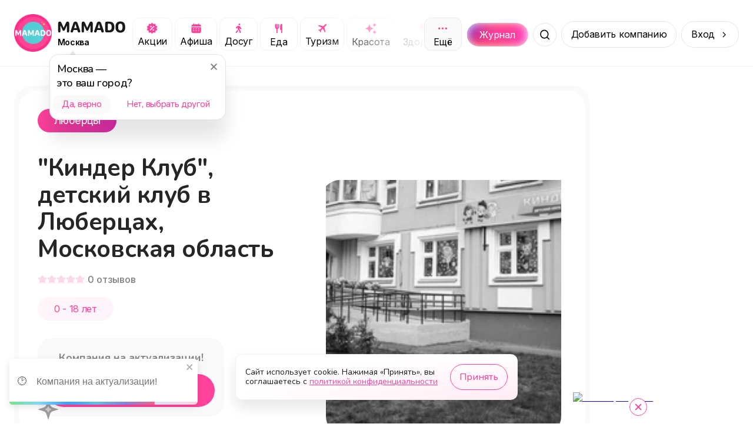

--- FILE ---
content_type: application/javascript; charset=UTF-8
request_url: https://mamado.su/_next/static/3l654aRv252g2XeHgSuT3/_buildManifest.js
body_size: 1538
content:
self.__BUILD_MANIFEST=function(a,e,t,s,c,i,n,o,r,h,u,d,p,g,y,m,l,j,f,b,k,T,x,_,O,v,C,I,w,B,F,z,A,N,D,S,E){return{__rewrites:{afterFiles:[],beforeFiles:[{has:[{type:y,key:"o",value:w},{type:y,key:"p",value:F},{type:y,key:"r",value:"(?<region>[a-z]{2})"}],source:z,destination:a},{has:[{type:y,key:"o",value:w},{type:y,key:"p",value:F}],source:z,destination:a},{has:a,source:"/app",destination:"/static/mamado/index.html"},{has:a,source:"/biznes",destination:"/static/biznes/index.html"},{has:a,source:"/publichnaya-oferta",destination:"/static/publichnaya-oferta/index.html"},{has:a,source:"/dlya-roditelej-mamado",destination:"/static/dlya-roditelej-mamado/index.html"},{has:a,source:"/politika-konfidenczialnosti",destination:"/static/politika-konfidenczialnosti/index.html"},{has:a,source:"/privacy-policy",destination:"/static/privacy-policy/index.html"},{has:a,source:"/oferta-na-razmeshhenie-graficheskih-materialov",destination:"/static/oferta/index.html"},{has:a,source:"/ofertaReklama",destination:"/static/oferta-reklama/index.html"},{has:a,source:"/wp-content/:path*",destination:"/static/:path*"},{has:a,source:"/wp-includes/:path*",destination:"/static/includes/:path*"},{has:a,source:"/sitemap-:id.xml",destination:A},{has:a,source:"/android-chrome-192x192.png",destination:"/static/android-chrome-192x192.png"},{has:a,source:"/android-chrome-256x256.png",destination:"/static/android-chrome-256x256.png"},{has:a,source:"/site.webmanifest",destination:"/static/site.webmanifest"},{has:a,source:"/favicon.ico",destination:"/static/themes/mamado/img/favicon.ico"},{has:a,source:"/apple-touch-icon.png",destination:"/static/apple-touch-icon.png"},{has:a,source:"/favicon-32x32.png",destination:"/static/favicon-32x32.png"},{has:a,source:"/favicon-16x16.png",destination:"/static/favicon-16x16.png"},{has:a,source:"/browserconfig.xml",destination:"/static/browserconfig.xml"},{has:a,source:"/mstile-150x150.png",destination:"/static/mstile-150x150.png"},{has:a,source:"/fingerprint-endpoint/:path*",destination:a},{has:a,source:"/fingerprint-js/:path*",destination:a}],fallback:[]},__routerFilterStatic:{numItems:0,errorRate:1e-4,numBits:0,numHashes:D,bitArray:[]},__routerFilterDynamic:{numItems:j,errorRate:1e-4,numBits:j,numHashes:D,bitArray:[]},"/":[e,t,s,c,i,S,E,"static/chunks/pages/index-dd6267aa0a07617c.js"],"/404":["static/chunks/pages/404-11ca13ab091c9681.js"],"/_error":["static/chunks/pages/_error-4a4c6c0e25c559a0.js"],"/journal":[e,t,s,n,c,i,o,m,l,"static/chunks/pages/journal-dd7ac92dd5ea425d.js"],"/journal/[journalCity]":[e,t,s,n,c,i,o,m,l,"static/chunks/pages/journal/[journalCity]-7367c110852dc086.js"],"/journal/[journalCity]/[category]":[e,t,s,n,c,i,o,m,l,"static/chunks/pages/journal/[journalCity]/[category]-e1642d1e02e8becc.js"],"/journal/[journalCity]/[category]/[pageOrTheme]":[e,t,s,n,c,i,o,m,l,"static/chunks/pages/journal/[journalCity]/[category]/[pageOrTheme]-08908cb9c947fe7a.js"],"/journal/[journalCity]/[category]/[pageOrTheme]/[pageTheme]":[e,t,s,n,c,i,o,m,l,"static/chunks/pages/journal/[journalCity]/[category]/[pageOrTheme]/[pageTheme]-5a1c42f8a0fc1b06.js"],"/robots.txt":["static/chunks/pages/robots.txt-549c2462fb1acff5.js"],"/sitemap.xml":["static/chunks/pages/sitemap.xml-36f75dd888ce361d.js"],"/[city]":[e,t,s,c,i,S,E,"static/chunks/pages/[city]-1b40ac05ce4c7485.js"],"/[city]/e":[r,h,e,t,s,n,u,d,c,i,o,p,g,f,b,"static/chunks/pages/[city]/e-e9814a6d32bf323b.js"],"/[city]/e/[category]":[r,h,e,t,s,n,u,d,c,i,o,p,g,f,b,"static/chunks/pages/[city]/e/[category]-8fc91bf0c21890ab.js"],"/[city]/e/[category]/[pageOrTheme]":[r,h,e,t,s,n,u,d,c,i,o,p,g,f,b,"static/chunks/pages/[city]/e/[category]/[pageOrTheme]-a67a6641c73c3f66.js"],"/[city]/e/[category]/[pageOrTheme]/[pageTheme]":[r,h,e,t,s,n,u,d,c,i,o,p,g,f,b,"static/chunks/pages/[city]/e/[category]/[pageOrTheme]/[pageTheme]-f1ce72719577e991.js"],"/[city]/[category]":[r,h,k,e,t,s,n,u,d,T,x,c,i,o,p,g,_,O,v,C,"static/chunks/pages/[city]/[category]-e687588abd9403bf.js"],"/[city]/[category]/[pageOrTheme]":[r,h,k,e,t,s,n,u,d,T,x,c,i,o,p,g,_,O,v,C,"static/chunks/pages/[city]/[category]/[pageOrTheme]-920b9469a4ba0cc6.js"],"/[city]/[category]/[pageOrTheme]/[pageTheme]":[r,h,k,e,t,s,n,u,d,T,x,c,i,o,p,g,_,O,v,C,"static/chunks/pages/[city]/[category]/[pageOrTheme]/[pageTheme]-f6048d030b45ffe9.js"],sortedPages:["/","/404","/_app","/_error","/journal","/journal/[journalCity]","/journal/[journalCity]/[category]","/journal/[journalCity]/[category]/[pageOrTheme]","/journal/[journalCity]/[category]/[pageOrTheme]/[pageTheme]","/robots.txt",A,"/[city]","/[city]/e","/[city]/e/[category]","/[city]/e/[category]/[pageOrTheme]","/[city]/e/[category]/[pageOrTheme]/[pageTheme]","/[city]/[category]","/[city]/[category]/[pageOrTheme]","/[city]/[category]/[pageOrTheme]/[pageTheme]"]}}(void 0,"static/chunks/4587-2302e27646105623.js","static/chunks/8939-7757e664a017f807.js","static/chunks/9021-3a53741bda3fd84e.js","static/css/368208fc3ef9f852.css","static/chunks/2174-dd8d29b81d31345a.js","static/chunks/3287-ab239a0d0cc21971.js","static/chunks/5515-7e8b01e082446f56.js","static/chunks/2bd5674f-f290a2bf267ef240.js","static/chunks/07c2d338-3242864927310521.js","static/chunks/1687-38d86245086518e9.js","static/chunks/5605-02abf3a8fe974faa.js","static/css/ef117d395e8ba089.css","static/chunks/8898-3d8b67b8d2032d41.js","query","static/css/5623a8c393fd7e87.css","static/chunks/1398-2c4546c29c861b8d.js",0,"static/css/2ba036692e7b4996.css","static/chunks/3317-f6c33313a544f6c2.js","static/chunks/e551c04b-efc4cc2d8d0c0db3.js","static/chunks/845-77193f7a3adde219.js","static/chunks/6525-4e8a813f65a8931e.js","static/chunks/4287-3062e683dd79d031.js","static/chunks/7259-fcea65350058a6b1.js","static/css/3df955d5c62b365d.css","static/chunks/8647-7f9e27f11063970a.js","o","(?<orgid>\\d*)","p","(?<projectid>\\d*)","/monitoring(/?)","/sitemap.xml",1e-4,NaN,"static/chunks/9134-bddbd6d42f44a7dd.js","static/css/4b6e6d9eddf523fe.css"),self.__BUILD_MANIFEST_CB&&self.__BUILD_MANIFEST_CB();

--- FILE ---
content_type: image/svg+xml
request_url: https://mamado.su/_next/static/media/icon-email.2dd54ce0.svg
body_size: 618
content:
<svg width="32" height="32" viewBox="0 0 32 32" fill="none" xmlns="http://www.w3.org/2000/svg">
    <rect width="32" height="32" rx="16" fill="white"/>
    <path d="M16 6C10.486 6 6 10.486 6 16C6 21.514 10.486 26 16 26C17.466 26 18.961 25.629 20.442 24.896L19.557 23.103C18.353 23.698 17.156 24 16 24C11.589 24 8 20.411 8 16C8 11.589 11.589 8 16 8C20.411 8 24 11.589 24 16V17C24 17.692 23.687 19 22.5 19C21.104 19 21.006 17.181 21 17V12H19V12.025C18.1393 11.3639 17.0853 11.0038 16 11C13.243 11 11 13.243 11 16C11 18.757 13.243 21 16 21C17.45 21 18.748 20.369 19.662 19.379C20.186 20.269 21.07 21 22.5 21C24.773 21 26 18.939 26 17V16C26 10.486 21.514 6 16 6ZM16 19C14.346 19 13 17.654 13 16C13 14.346 14.346 13 16 13C17.654 13 19 14.346 19 16C19 17.654 17.654 19 16 19Z" fill="#FF439A"/>
</svg>


--- FILE ---
content_type: application/javascript; charset=UTF-8
request_url: https://mamado.su/_next/static/chunks/3287-ab239a0d0cc21971.js
body_size: 13211
content:
try{!function(){var e="undefined"!=typeof window?window:"undefined"!=typeof global?global:"undefined"!=typeof globalThis?globalThis:"undefined"!=typeof self?self:{},t=(new e.Error).stack;t&&(e._sentryDebugIds=e._sentryDebugIds||{},e._sentryDebugIds[t]="01bc776e-d752-41f3-b25f-29f5d517e298",e._sentryDebugIdIdentifier="sentry-dbid-01bc776e-d752-41f3-b25f-29f5d517e298")}()}catch(e){}(self.webpackChunk_N_E=self.webpackChunk_N_E||[]).push([[2204,3287],{10810:(e,t,n)=>{"use strict";n.d(t,{A:()=>i});var o=n(54945);function i(e){var t=function(e,t){if("object"!=(0,o.A)(e)||!e)return e;var n=e[Symbol.toPrimitive];if(void 0!==n){var i=n.call(e,t||"default");if("object"!=(0,o.A)(i))return i;throw TypeError("@@toPrimitive must return a primitive value.")}return("string"===t?String:Number)(e)}(e,"string");return"symbol"==(0,o.A)(t)?t:t+""}},16213:(e,t,n)=>{"use strict";n.d(t,{A:()=>i});var o=n(59696);function i(e,t){if(e){if("string"==typeof e)return(0,o.A)(e,t);var n=({}).toString.call(e).slice(8,-1);return"Object"===n&&e.constructor&&(n=e.constructor.name),"Map"===n||"Set"===n?Array.from(e):"Arguments"===n||/^(?:Ui|I)nt(?:8|16|32)(?:Clamped)?Array$/.test(n)?(0,o.A)(e,t):void 0}}},21985:(e,t,n)=>{"use strict";n.d(t,{A:()=>w});var o=n(14232),i=n(98477);let a=(e,t)=>e===t?.tagName?.toUpperCase?.(),r=e=>a("DIV",e)||a("SPAN",e),s=e=>a("IMG",e),l=e=>e.complete&&0!==e.naturalHeight,c=e=>a("SVG",e),d=({height:e,offset:t,width:n})=>Math.min((window.innerWidth-2*t)/n,(window.innerHeight-2*t)/e),u=({containerHeight:e,containerWidth:t,hasScalableSrc:n,offset:o,targetHeight:i,targetWidth:a})=>e&&t?!n&&i&&a?(({containerHeight:e,containerWidth:t,offset:n,targetHeight:o,targetWidth:i})=>{let a=d({height:o,offset:n,width:i}),r=i>o?i/t:o/e;return a>1?r:a*r})({containerHeight:e,containerWidth:t,offset:o,targetHeight:i,targetWidth:a}):d({height:e,offset:o,width:t}):1,h=/url(?:\(['"]?)(.*?)(?:['"]?\))/,m=e=>{if(e){if(s(e))return e.currentSrc;else if(r(e)){let t=window.getComputedStyle(e).backgroundImage;if(t)return h.exec(t)?.[1]}}},f=({position:e,relativeNum:t})=>{let n=parseFloat(e);return e.endsWith("%")?t*n/100:n},g=/\.svg$/i,p=e=>{if(!e)return{};if(!c(e))return{height:e.offsetHeight,left:e.offsetLeft,width:e.offsetWidth,top:e.offsetTop};{let t=e.parentElement,n=e.getBoundingClientRect();if(!t)return{height:n.height,left:n.left,width:n.width,top:n.top};{let e=t.getBoundingClientRect();return{height:n.height,left:e.left-n.left,top:e.top-n.top,width:n.width}}}},v=["img","svg",'[role="img"]',"[data-zoom]"].map(e=>`${e}:not([aria-hidden="true"])`).join(","),E={overflow:"",width:""};function y(e){return o.createElement(b,{...e})}class b extends o.Component{constructor(){super(...arguments),this.state={id:"",isZoomImgLoaded:!1,loadedImgEl:void 0,modalState:"UNLOADED",shouldRefresh:!1,styleGhost:{}},this.refContent=o.createRef(),this.refDialog=o.createRef(),this.refModalContent=o.createRef(),this.refModalImg=o.createRef(),this.refWrap=o.createRef(),this.imgEl=null,this.isScaling=!1,this.prevBodyAttrs=E,this.styleModalImg={},this.handleModalStateChange=e=>{let{modalState:t}=this.state;"LOADING"!==e&&"LOADING"===t?(this.loadZoomImg(),window.addEventListener("resize",this.handleResize,{passive:!0}),window.addEventListener("touchstart",this.handleTouchStart,{passive:!0}),window.addEventListener("touchmove",this.handleTouchMove,{passive:!0}),window.addEventListener("touchend",this.handleTouchEnd,{passive:!0}),window.addEventListener("touchcancel",this.handleTouchCancel,{passive:!0}),document.addEventListener("keydown",this.handleKeyDown,!0)):"LOADED"!==e&&"LOADED"===t?window.addEventListener("wheel",this.handleWheel,{passive:!0}):"UNLOADING"!==e&&"UNLOADING"===t?(this.ensureImgTransitionEnd(),window.removeEventListener("wheel",this.handleWheel),window.removeEventListener("touchstart",this.handleTouchStart),window.removeEventListener("touchmove",this.handleTouchMove),window.removeEventListener("touchend",this.handleTouchEnd),window.removeEventListener("touchcancel",this.handleTouchCancel),document.removeEventListener("keydown",this.handleKeyDown,!0)):"UNLOADED"!==e&&"UNLOADED"===t&&(this.bodyScrollEnable(),window.removeEventListener("resize",this.handleResize),this.refModalImg.current?.removeEventListener?.("transitionend",this.handleImgTransitionEnd),this.refDialog.current?.close?.())},this.getDialogContainer=()=>{let e=document.querySelector("[data-rmiz-portal]");return null==e&&((e=document.createElement("div")).setAttribute("data-rmiz-portal",""),document.body.appendChild(e)),e},this.setId=()=>{let e=()=>Math.random().toString(16).slice(-4);this.setState({id:e()+e()+e()})},this.setAndTrackImg=()=>{let e=this.refContent.current;e&&(this.imgEl=e.querySelector(v),this.imgEl?(this.contentNotFoundChangeObserver?.disconnect?.(),this.imgEl.addEventListener("load",this.handleImgLoad),this.imgEl.addEventListener("click",this.handleZoom),this.state.loadedImgEl||this.handleImgLoad(),this.imgElResizeObserver=new ResizeObserver(e=>{let t=e[0];t?.target&&(this.imgEl=t.target,this.setState({styleGhost:p(this.imgEl)}))}),this.imgElResizeObserver.observe(this.imgEl),this.contentChangeObserver||(this.contentChangeObserver=new MutationObserver(()=>{this.setState({styleGhost:p(this.imgEl)})}),this.contentChangeObserver.observe(e,{attributes:!0,childList:!0,subtree:!0}))):this.contentNotFoundChangeObserver||(this.contentNotFoundChangeObserver=new MutationObserver(this.setAndTrackImg),this.contentNotFoundChangeObserver.observe(e,{childList:!0,subtree:!0})))},this.handleIfZoomChanged=e=>{let{isZoomed:t}=this.props;!e&&t?this.zoom():e&&!t&&this.unzoom()},this.handleImgLoad=()=>{let e=m(this.imgEl);if(!e)return;let t=new Image;s(this.imgEl)&&(t.sizes=this.imgEl.sizes,t.srcset=this.imgEl.srcset,t.crossOrigin=this.imgEl.crossOrigin),t.src=e;let n=()=>{this.setState({loadedImgEl:t,styleGhost:p(this.imgEl)})};t.decode().then(n).catch(()=>{if(l(t))return void n();t.onload=n})},this.handleZoom=()=>{!this.props.isDisabled&&this.hasImage()&&this.props.onZoomChange?.(!0)},this.handleUnzoom=()=>{this.props.isDisabled||this.props.onZoomChange?.(!1)},this.handleBtnUnzoomClick=e=>{e.preventDefault(),e.stopPropagation(),this.handleUnzoom()},this.handleDialogCancel=e=>{e.preventDefault()},this.handleDialogClick=e=>{(e.target===this.refModalContent.current||e.target===this.refModalImg.current)&&(e.stopPropagation(),this.handleUnzoom())},this.handleDialogClose=e=>{e.stopPropagation(),this.handleUnzoom()},this.handleKeyDown=e=>{("Escape"===e.key||27===e.keyCode)&&(e.preventDefault(),e.stopPropagation(),this.handleUnzoom())},this.handleWheel=e=>{e.ctrlKey||(e.stopPropagation(),queueMicrotask(()=>{this.handleUnzoom()}))},this.handleTouchStart=e=>{if(e.touches.length>1){this.isScaling=!0;return}1===e.changedTouches.length&&e.changedTouches[0]&&(this.touchYStart=e.changedTouches[0].screenY)},this.handleTouchMove=e=>{let t=window.visualViewport?.scale??1;this.props.canSwipeToUnzoom&&!this.isScaling&&t<=1&&null!=this.touchYStart&&e.changedTouches[0]&&(this.touchYEnd=e.changedTouches[0].screenY,Math.abs(Math.max(this.touchYStart,this.touchYEnd)-Math.min(this.touchYStart,this.touchYEnd))>this.props.swipeToUnzoomThreshold&&(this.touchYStart=void 0,this.touchYEnd=void 0,this.handleUnzoom()))},this.handleTouchEnd=()=>{this.isScaling=!1,this.touchYStart=void 0,this.touchYEnd=void 0},this.handleTouchCancel=()=>{this.isScaling=!1,this.touchYStart=void 0,this.touchYEnd=void 0},this.handleResize=()=>{this.setState({shouldRefresh:!0})},this.hasImage=()=>this.imgEl&&(this.state.loadedImgEl||c(this.imgEl))&&"none"!==window.getComputedStyle(this.imgEl).display,this.zoom=()=>{this.bodyScrollDisable(),this.refDialog.current?.showModal?.(),this.refModalImg.current?.addEventListener?.("transitionend",this.handleImgTransitionEnd),this.setState({modalState:"LOADING"})},this.unzoom=()=>{this.setState({modalState:"UNLOADING"})},this.handleImgTransitionEnd=()=>{clearTimeout(this.timeoutTransitionEnd),"LOADING"===this.state.modalState?this.setState({modalState:"LOADED"}):"UNLOADING"===this.state.modalState&&this.setState({shouldRefresh:!1,modalState:"UNLOADED"})},this.ensureImgTransitionEnd=()=>{if(this.refModalImg.current){let e=window.getComputedStyle(this.refModalImg.current).transitionDuration,t=parseFloat(e);if(t){let n=t*(e.endsWith("ms")?1:1e3)+50;this.timeoutTransitionEnd=setTimeout(this.handleImgTransitionEnd,n)}}},this.bodyScrollDisable=()=>{this.prevBodyAttrs={overflow:document.body.style.overflow,width:document.body.style.width};let e=document.body.clientWidth;document.body.style.overflow="hidden",document.body.style.width=`${e}px`},this.bodyScrollEnable=()=>{document.body.style.width=this.prevBodyAttrs.width,document.body.style.overflow=this.prevBodyAttrs.overflow,this.prevBodyAttrs=E},this.loadZoomImg=()=>{let{props:{zoomImg:e}}=this,t=e?.src;if(t){let n=new Image;n.sizes=e?.sizes??"",n.srcset=e?.srcSet??"",n.crossOrigin=e?.crossOrigin??void 0,n.src=t;let o=()=>{this.setState({isZoomImgLoaded:!0})};n.decode().then(o).catch(()=>{if(l(n))return void o();n.onload=o})}},this.UNSAFE_handleSvg=()=>{let{imgEl:e,refModalImg:t,styleModalImg:n}=this;if(c(e)){let o=e.cloneNode(!0);(e=>{let t="-zoom",n=["clip-path","fill","mask","marker-start","marker-mid","marker-end"],o=new Map;if(e.hasAttribute("id")){let n=e.id,i=n+t;o.set(n,i),e.id=i}e.querySelectorAll("[id]").forEach(e=>{let n=e.id,i=n+t;o.set(n,i),e.id=i}),o.forEach((t,o)=>{let i=`url(#${o})`,a=`url(#${t})`,r=n.map(e=>`[${e}="${i}"]`).join(", ");e.querySelectorAll(r).forEach(e=>{n.forEach(t=>{e.getAttribute(t)===i&&e.setAttribute(t,a)})})}),e.querySelectorAll("style").forEach(e=>{o.forEach((t,n)=>{e.textContent&&(e.textContent=e.textContent.replaceAll(`#${n}`,`#${t}`))})})})(o),o.style.width=`${n.width||0}px`,o.style.height=`${n.height||0}px`,o.addEventListener("click",this.handleUnzoom),t.current?.firstChild?.remove?.(),t.current?.appendChild?.(o)}}}render(){let{handleBtnUnzoomClick:e,handleDialogCancel:t,handleDialogClick:n,handleDialogClose:a,handleUnzoom:l,handleZoom:d,imgEl:h,props:{a11yNameButtonUnzoom:p,a11yNameButtonZoom:v,children:E,classDialog:y,IconUnzoom:b,IconZoom:w,isZoomed:S,wrapElement:N,ZoomContent:_,zoomImg:C,zoomMargin:L},refContent:A,refDialog:M,refModalContent:O,refModalImg:I,refWrap:T,state:{id:D,isZoomImgLoaded:U,loadedImgEl:z,modalState:k,shouldRefresh:P,styleGhost:R}}=this,x=`rmiz-modal-${D}`,j=`rmiz-modal-img-${D}`,F=r(h),H=s(h),K=c(h),W=(e=>{if(e)if(s(e))return e.alt??void 0;else return e.getAttribute("aria-label")??void 0})(h),Y=m(h),G=H?h.sizes:void 0,B=H?h.srcset:void 0,Z=H?h.crossOrigin:void 0,$=!!C?.src,V=this.hasImage(),q=W?`${v}: ${W}`:v,Q="LOADING"===k||"LOADED"===k,X=V?"found":"not-found",J="UNLOADED"===k||"UNLOADING"===k?"hidden":"visible";this.styleModalImg=V?(({hasZoomImg:e,imgSrc:t,isSvg:n,isZoomed:o,loadedImgEl:i,offset:a,shouldRefresh:s,targetEl:l})=>{let c=n||t?.slice?.(0,18)==="data:image/svg+xml"||e||!!(t&&g.test(t)),d=l.getBoundingClientRect(),h=window.getComputedStyle(l),m=null!=i&&r(l),p=null!=i&&!m,v=(({containerHeight:e,containerLeft:t,containerTop:n,containerWidth:o,hasScalableSrc:i,offset:a,targetHeight:r,targetWidth:s})=>{let l=u({containerHeight:e,containerWidth:o,hasScalableSrc:i,offset:a,targetHeight:r,targetWidth:s});return{top:n,left:t,width:o*l,height:e*l,transform:`translate(0,0) scale(${1/l})`}})({containerHeight:d.height,containerLeft:d.left,containerTop:d.top,containerWidth:d.width,hasScalableSrc:c,offset:a,targetHeight:i?.naturalHeight||d.height,targetWidth:i?.naturalWidth||d.width}),E=Object.assign({},v,p?(({containerHeight:e,containerLeft:t,containerTop:n,containerWidth:o,hasScalableSrc:i,objectFit:a,objectPosition:r,offset:s,targetHeight:l,targetWidth:c})=>{if("scale-down"===a&&(a=c<=o&&l<=e?"none":"contain"),"cover"===a||"contain"===a){let d=o/c,h=e/l,m="cover"===a?Math.max(d,h):Math.min(d,h),[g="50%",p="50%"]=r.split(" "),v=f({position:g,relativeNum:o-c*m}),E=f({position:p,relativeNum:e-l*m}),y=u({containerHeight:l*m,containerWidth:c*m,hasScalableSrc:i,offset:s,targetHeight:l,targetWidth:c});return{top:n+E,left:t+v,width:c*m*y,height:l*m*y,transform:`translate(0,0) scale(${1/y})`}}if("none"===a){let[a="50%",d="50%"]=r.split(" "),h=f({position:a,relativeNum:o-c}),m=f({position:d,relativeNum:e-l}),g=u({containerHeight:l,containerWidth:c,hasScalableSrc:i,offset:s,targetHeight:l,targetWidth:c});return{top:n+m,left:t+h,width:c*g,height:l*g,transform:`translate(0,0) scale(${1/g})`}}if("fill"!==a)return{};{let t=Math.max(o/c,e/l),n=u({containerHeight:l*t,containerWidth:c*t,hasScalableSrc:i,offset:s,targetHeight:l,targetWidth:c});return{width:o*n,height:e*n,transform:`translate(0,0) scale(${1/n})`}}})({containerHeight:d.height,containerLeft:d.left,containerTop:d.top,containerWidth:d.width,hasScalableSrc:c,objectFit:h.objectFit,objectPosition:h.objectPosition,offset:a,targetHeight:i?.naturalHeight||d.height,targetWidth:i?.naturalWidth||d.width}):void 0,m?(({backgroundPosition:e,backgroundSize:t,containerHeight:n,containerLeft:o,containerTop:i,containerWidth:a,hasScalableSrc:r,offset:s,targetHeight:l,targetWidth:c})=>{if("cover"===t||"contain"===t){let d=a/c,h=n/l,m="cover"===t?Math.max(d,h):Math.min(d,h),[g="50%",p="50%"]=e.split(" "),v=f({position:g,relativeNum:a-c*m}),E=f({position:p,relativeNum:n-l*m}),y=u({containerHeight:l*m,containerWidth:c*m,hasScalableSrc:r,offset:s,targetHeight:l,targetWidth:c});return{top:i+E,left:o+v,width:c*m*y,height:l*m*y,transform:`translate(0,0) scale(${1/y})`}}if("auto"===t){let[t="50%",d="50%"]=e.split(" "),h=f({position:t,relativeNum:a-c}),m=f({position:d,relativeNum:n-l}),g=u({containerHeight:l,containerWidth:c,hasScalableSrc:r,offset:s,targetHeight:l,targetWidth:c});return{top:i+m,left:o+h,width:c*g,height:l*g,transform:`translate(0,0) scale(${1/g})`}}{let[d="50%",h="50%"]=t.split(" "),m=f({position:d,relativeNum:a}),g=Math.min(m/c,f({position:h,relativeNum:n})/l),[p="50%",v="50%"]=e.split(" "),E=f({position:p,relativeNum:a-c*g}),y=f({position:v,relativeNum:n-l*g}),b=u({containerHeight:l*g,containerWidth:c*g,hasScalableSrc:r,offset:s,targetHeight:l,targetWidth:c});return{top:i+y,left:o+E,width:c*g*b,height:l*g*b,transform:`translate(0,0) scale(${1/b})`}}})({backgroundPosition:h.backgroundPosition,backgroundSize:h.backgroundSize,containerHeight:d.height,containerLeft:d.left,containerTop:d.top,containerWidth:d.width,hasScalableSrc:c,offset:a,targetHeight:i?.naturalHeight||d.height,targetWidth:i?.naturalWidth||d.width}):void 0);if(o){let e=window.innerWidth/2,t=window.innerHeight/2,n=parseFloat(String(E.left||0))+parseFloat(String(E.width||0))/2,o=parseFloat(String(E.top||0))+parseFloat(String(E.height||0))/2;s&&(E.transitionDuration="0.01ms"),E.transform=`translate(${e-n}px,${t-o}px) scale(1)`}return E})({hasZoomImg:$,imgSrc:Y,isSvg:K,isZoomed:S&&Q,loadedImgEl:z,offset:L,shouldRefresh:P,targetEl:h}):{};let ee=null;if(V){let t=H||F?o.createElement("img",{alt:W,crossOrigin:Z,sizes:G,src:Y,srcSet:B,...U&&"LOADED"===k?C:{},"data-rmiz-modal-img":"",height:this.styleModalImg.height||void 0,id:j,ref:I,style:this.styleModalImg,width:this.styleModalImg.width||void 0}):K?o.createElement("div",{"data-rmiz-modal-img":!0,ref:I,style:this.styleModalImg}):null,n=o.createElement("button",{"aria-label":p,"data-rmiz-btn-unzoom":"",onClick:e,type:"button"},o.createElement(b,null));ee=_?o.createElement(_,{buttonUnzoom:n,modalState:k,img:t,isZoomImgLoaded:U,onUnzoom:l}):o.createElement(o.Fragment,null,t,n)}return o.createElement(N,{"aria-owns":x,"data-rmiz":"",ref:T},o.createElement(N,{"data-rmiz-content":X,ref:A,style:{visibility:"UNLOADED"===k?"visible":"hidden"}},E),V&&o.createElement(N,{"data-rmiz-ghost":"",style:R},o.createElement("button",{"aria-label":q,"data-rmiz-btn-zoom":"",onClick:d,type:"button"},o.createElement(w,null))),V&&i.createPortal(o.createElement("dialog",{"aria-labelledby":j,"aria-modal":"true",className:y,"data-rmiz-modal":"",id:x,onClick:n,onClose:a,onCancel:t,ref:M,role:"dialog"},o.createElement("div",{"data-rmiz-modal-overlay":J}),o.createElement("div",{"data-rmiz-modal-content":"",ref:O},ee)),this.getDialogContainer()))}componentDidMount(){this.setId(),this.setAndTrackImg(),this.handleImgLoad(),this.UNSAFE_handleSvg()}componentWillUnmount(){"UNLOADED"!==this.state.modalState&&this.bodyScrollEnable(),this.contentChangeObserver?.disconnect?.(),this.contentNotFoundChangeObserver?.disconnect?.(),this.imgElResizeObserver?.disconnect?.(),this.imgEl?.removeEventListener?.("load",this.handleImgLoad),this.imgEl?.removeEventListener?.("click",this.handleZoom),this.refModalImg.current?.removeEventListener?.("transitionend",this.handleImgTransitionEnd),window.removeEventListener("wheel",this.handleWheel),window.removeEventListener("touchstart",this.handleTouchStart),window.removeEventListener("touchmove",this.handleTouchMove),window.removeEventListener("touchend",this.handleTouchEnd),window.removeEventListener("touchcancel",this.handleTouchCancel),window.removeEventListener("resize",this.handleResize),document.removeEventListener("keydown",this.handleKeyDown,!0)}componentDidUpdate(e,t){this.handleModalStateChange(t.modalState),this.UNSAFE_handleSvg(),this.handleIfZoomChanged(e.isZoomed)}}function w(e){let[t,n]=o.useState(!1);return o.createElement(y,{...e,isZoomed:t,onZoomChange:n})}b.defaultProps={a11yNameButtonUnzoom:"Minimize image",a11yNameButtonZoom:"Expand image",canSwipeToUnzoom:!0,IconUnzoom:function(){return o.createElement("svg",{"aria-hidden":"true","data-rmiz-btn-unzoom-icon":!0,fill:"currentColor",focusable:"false",viewBox:"0 0 16 16",xmlns:"http://www.w3.org/2000/svg"},o.createElement("path",{d:"M 14.144531 1.148438 L 9 6.292969 L 9 3 L 8 3 L 8 8 L 13 8 L 13 7 L 9.707031 7 L 14.855469 1.851563 Z M 8 8 L 3 8 L 3 9 L 6.292969 9 L 1.148438 14.144531 L 1.851563 14.855469 L 7 9.707031 L 7 13 L 8 13 Z"}))},IconZoom:function(){return o.createElement("svg",{"aria-hidden":"true","data-rmiz-btn-zoom-icon":!0,fill:"currentColor",focusable:"false",viewBox:"0 0 16 16",xmlns:"http://www.w3.org/2000/svg"},o.createElement("path",{d:"M 9 1 L 9 2 L 12.292969 2 L 2 12.292969 L 2 9 L 1 9 L 1 14 L 6 14 L 6 13 L 2.707031 13 L 13 2.707031 L 13 6 L 14 6 L 14 1 Z"}))},isDisabled:!1,swipeToUnzoomThreshold:10,wrapElement:"div",zoomMargin:0}},37820:(e,t,n)=>{"use strict";n.d(t,{A:()=>k});var o=n(85190),i=n(44501),a=n(54945),r=n(57078),s=n(71165),l=n(15039),c=n.n(l),d=n(14232);function u(e){var t=d.useRef();return t.current=e,d.useCallback(function(){for(var e,n=arguments.length,o=Array(n),i=0;i<n;i++)o[i]=arguments[i];return null==(e=t.current)?void 0:e.call.apply(e,[t].concat(o))},[])}var h="undefined"!=typeof window&&window.document&&window.document.createElement?d.useLayoutEffect:d.useEffect,m=function(e,t){var n=d.useRef(!0);h(function(){return e(n.current)},t),h(function(){return n.current=!1,function(){n.current=!0}},[])},f=function(e,t){m(function(t){if(!t)return e()},t)};function g(e){var t=d.useRef(!1),n=d.useState(e),o=(0,s.A)(n,2),i=o[0],a=o[1];return d.useEffect(function(){return t.current=!1,function(){t.current=!0}},[]),[i,function(e,n){n&&t.current||a(e)}]}function p(e){return void 0!==e}function v(e,t){var n=t||{},o=n.defaultValue,i=n.value,a=n.onChange,r=n.postState,l=g(function(){return p(i)?i:p(o)?"function"==typeof o?o():o:"function"==typeof e?e():e}),c=(0,s.A)(l,2),d=c[0],h=c[1],m=void 0!==i?i:d,v=r?r(m):m,E=u(a),y=g([m]),b=(0,s.A)(y,2),w=b[0],S=b[1];return f(function(){var e=w[0];d!==e&&E(d,e)},[w]),f(function(){p(i)||h(i)},[i]),[v,u(function(e,t){h(e,t),S([m],t)})]}var E={MAC_ENTER:3,BACKSPACE:8,TAB:9,NUM_CENTER:12,ENTER:13,SHIFT:16,CTRL:17,ALT:18,PAUSE:19,CAPS_LOCK:20,ESC:27,SPACE:32,PAGE_UP:33,PAGE_DOWN:34,END:35,HOME:36,LEFT:37,UP:38,RIGHT:39,DOWN:40,PRINT_SCREEN:44,INSERT:45,DELETE:46,ZERO:48,ONE:49,TWO:50,THREE:51,FOUR:52,FIVE:53,SIX:54,SEVEN:55,EIGHT:56,NINE:57,QUESTION_MARK:63,A:65,B:66,C:67,D:68,E:69,F:70,G:71,H:72,I:73,J:74,K:75,L:76,M:77,N:78,O:79,P:80,Q:81,R:82,S:83,T:84,U:85,V:86,W:87,X:88,Y:89,Z:90,META:91,WIN_KEY_RIGHT:92,CONTEXT_MENU:93,NUM_ZERO:96,NUM_ONE:97,NUM_TWO:98,NUM_THREE:99,NUM_FOUR:100,NUM_FIVE:101,NUM_SIX:102,NUM_SEVEN:103,NUM_EIGHT:104,NUM_NINE:105,NUM_MULTIPLY:106,NUM_PLUS:107,NUM_MINUS:109,NUM_PERIOD:110,NUM_DIVISION:111,F1:112,F2:113,F3:114,F4:115,F5:116,F6:117,F7:118,F8:119,F9:120,F10:121,F11:122,F12:123,NUMLOCK:144,SEMICOLON:186,DASH:189,EQUALS:187,COMMA:188,PERIOD:190,SLASH:191,APOSTROPHE:192,SINGLE_QUOTE:222,OPEN_SQUARE_BRACKET:219,BACKSLASH:220,CLOSE_SQUARE_BRACKET:221,WIN_KEY:224,MAC_FF_META:224,WIN_IME:229,isTextModifyingKeyEvent:function(e){var t=e.keyCode;if(e.altKey&&!e.ctrlKey||e.metaKey||t>=E.F1&&t<=E.F12)return!1;switch(t){case E.ALT:case E.CAPS_LOCK:case E.CONTEXT_MENU:case E.CTRL:case E.DOWN:case E.END:case E.ESC:case E.HOME:case E.INSERT:case E.LEFT:case E.MAC_FF_META:case E.META:case E.NUMLOCK:case E.NUM_CENTER:case E.PAGE_DOWN:case E.PAGE_UP:case E.PAUSE:case E.PRINT_SCREEN:case E.RIGHT:case E.SHIFT:case E.UP:case E.WIN_KEY:case E.WIN_KEY_RIGHT:return!1;default:return!0}},isCharacterKey:function(e){if(e>=E.ZERO&&e<=E.NINE||e>=E.NUM_ZERO&&e<=E.NUM_MULTIPLY||e>=E.A&&e<=E.Z||-1!==window.navigator.userAgent.indexOf("WebKit")&&0===e)return!0;switch(e){case E.SPACE:case E.QUESTION_MARK:case E.NUM_PLUS:case E.NUM_MINUS:case E.NUM_PERIOD:case E.NUM_DIVISION:case E.SEMICOLON:case E.DASH:case E.EQUALS:case E.COMMA:case E.PERIOD:case E.SLASH:case E.APOSTROPHE:case E.SINGLE_QUOTE:case E.OPEN_SQUARE_BRACKET:case E.BACKSLASH:case E.CLOSE_SQUARE_BRACKET:return!0;default:return!1}}},y="".concat("accept acceptCharset accessKey action allowFullScreen allowTransparency\n    alt async autoComplete autoFocus autoPlay capture cellPadding cellSpacing challenge\n    charSet checked classID className colSpan cols content contentEditable contextMenu\n    controls coords crossOrigin data dateTime default defer dir disabled download draggable\n    encType form formAction formEncType formMethod formNoValidate formTarget frameBorder\n    headers height hidden high href hrefLang htmlFor httpEquiv icon id inputMode integrity\n    is keyParams keyType kind label lang list loop low manifest marginHeight marginWidth max maxLength media\n    mediaGroup method min minLength multiple muted name noValidate nonce open\n    optimum pattern placeholder poster preload radioGroup readOnly rel required\n    reversed role rowSpan rows sandbox scope scoped scrolling seamless selected\n    shape size sizes span spellCheck src srcDoc srcLang srcSet start step style\n    summary tabIndex target title type useMap value width wmode wrap"," ").concat("onCopy onCut onPaste onCompositionEnd onCompositionStart onCompositionUpdate onKeyDown\n    onKeyPress onKeyUp onFocus onBlur onChange onInput onSubmit onClick onContextMenu onDoubleClick\n    onDrag onDragEnd onDragEnter onDragExit onDragLeave onDragOver onDragStart onDrop onMouseDown\n    onMouseEnter onMouseLeave onMouseMove onMouseOut onMouseOver onMouseUp onSelect onTouchCancel\n    onTouchEnd onTouchMove onTouchStart onScroll onWheel onAbort onCanPlay onCanPlayThrough\n    onDurationChange onEmptied onEncrypted onEnded onError onLoadedData onLoadedMetadata\n    onLoadStart onPause onPlay onPlaying onProgress onRateChange onSeeked onSeeking onStalled onSuspend onTimeUpdate onVolumeChange onWaiting onLoad onError").split(/[\s\n]+/);function b(e,t){return 0===e.indexOf(t)}var w={},S=[];function N(e,t){}function _(e,t){}function C(e,t,n){t||w[n]||(e(!1,n),w[n]=!0)}function L(e,t){C(N,e,t)}L.preMessage=function(e){S.push(e)},L.resetWarned=function(){w={}},L.noteOnce=function(e,t){C(_,e,t)};let A={items_per_page:"条/页",jump_to:"跳至",jump_to_confirm:"确定",page:"页",prev_page:"上一页",next_page:"下一页",prev_5:"向前 5 页",next_5:"向后 5 页",prev_3:"向前 3 页",next_3:"向后 3 页",page_size:"页码"};var M=[10,20,50,100];let O=function(e){var t=e.pageSizeOptions,n=void 0===t?M:t,o=e.locale,i=e.changeSize,a=e.pageSize,r=e.goButton,l=e.quickGo,c=e.rootPrefixCls,u=e.disabled,h=e.buildOptionText,m=e.showSizeChanger,f=e.sizeChangerRender,g=d.useState(""),p=(0,s.A)(g,2),v=p[0],y=p[1],b=function(){return!v||Number.isNaN(v)?void 0:Number(v)},w="function"==typeof h?h:function(e){return"".concat(e," ").concat(o.items_per_page)},S=function(e){""!==v&&(e.keyCode===E.ENTER||"click"===e.type)&&(y(""),null==l||l(b()))},N="".concat(c,"-options");if(!m&&!l)return null;var _=null,C=null,L=null;return m&&f&&(_=f({disabled:u,size:a,onSizeChange:function(e){null==i||i(Number(e))},"aria-label":o.page_size,className:"".concat(N,"-size-changer"),options:(n.some(function(e){return e.toString()===a.toString()})?n:n.concat([a]).sort(function(e,t){return(Number.isNaN(Number(e))?0:Number(e))-(Number.isNaN(Number(t))?0:Number(t))})).map(function(e){return{label:w(e),value:e}})})),l&&(r&&(L="boolean"==typeof r?d.createElement("button",{type:"button",onClick:S,onKeyUp:S,disabled:u,className:"".concat(N,"-quick-jumper-button")},o.jump_to_confirm):d.createElement("span",{onClick:S,onKeyUp:S},r)),C=d.createElement("div",{className:"".concat(N,"-quick-jumper")},o.jump_to,d.createElement("input",{disabled:u,type:"text",value:v,onChange:function(e){y(e.target.value)},onKeyUp:S,onBlur:function(e){!r&&""!==v&&(y(""),e.relatedTarget&&(e.relatedTarget.className.indexOf("".concat(c,"-item-link"))>=0||e.relatedTarget.className.indexOf("".concat(c,"-item"))>=0)||null==l||l(b()))},"aria-label":o.page}),o.page,L)),d.createElement("li",{className:N},_,C)},I=function(e){var t=e.rootPrefixCls,n=e.page,i=e.active,a=e.className,r=e.showTitle,s=e.onClick,l=e.onKeyPress,u=e.itemRender,h="".concat(t,"-item"),m=c()(h,"".concat(h,"-").concat(n),(0,o.A)((0,o.A)({},"".concat(h,"-active"),i),"".concat(h,"-disabled"),!n),a),f=u(n,"page",d.createElement("a",{rel:"nofollow"},n));return f?d.createElement("li",{title:r?String(n):null,className:m,onClick:function(){s(n)},onKeyDown:function(e){l(e,s,n)},tabIndex:0},f):null};var T=function(e,t,n){return n};function D(){}function U(e){var t=Number(e);return"number"==typeof t&&!Number.isNaN(t)&&isFinite(t)&&Math.floor(t)===t}function z(e,t,n){return Math.floor((n-1)/(void 0===e?t:e))+1}let k=function(e){var t,n,l,u,h=e.prefixCls,m=void 0===h?"rc-pagination":h,f=e.selectPrefixCls,g=e.className,p=e.current,w=e.defaultCurrent,S=e.total,N=void 0===S?0:S,_=e.pageSize,C=e.defaultPageSize,L=e.onChange,M=void 0===L?D:L,k=e.hideOnSinglePage,P=e.align,R=e.showPrevNextJumpers,x=e.showQuickJumper,j=e.showLessItems,F=e.showTitle,H=void 0===F||F,K=e.onShowSizeChange,W=void 0===K?D:K,Y=e.locale,G=void 0===Y?A:Y,B=e.style,Z=e.totalBoundaryShowSizeChanger,$=e.disabled,V=e.simple,q=e.showTotal,Q=e.showSizeChanger,X=void 0===Q?N>(void 0===Z?50:Z):Q,J=e.sizeChangerRender,ee=e.pageSizeOptions,et=e.itemRender,en=void 0===et?T:et,eo=e.jumpPrevIcon,ei=e.jumpNextIcon,ea=e.prevIcon,er=e.nextIcon,es=d.useRef(null),el=v(10,{value:_,defaultValue:void 0===C?10:C}),ec=(0,s.A)(el,2),ed=ec[0],eu=ec[1],eh=v(1,{value:p,defaultValue:void 0===w?1:w,postState:function(e){return Math.max(1,Math.min(e,z(void 0,ed,N)))}}),em=(0,s.A)(eh,2),ef=em[0],eg=em[1],ep=d.useState(ef),ev=(0,s.A)(ep,2),eE=ev[0],ey=ev[1];(0,d.useEffect)(function(){ey(ef)},[ef]);var eb=Math.max(1,ef-(j?3:5)),ew=Math.min(z(void 0,ed,N),ef+(j?3:5));function eS(t,n){var o=t||d.createElement("button",{type:"button","aria-label":n,className:"".concat(m,"-item-link")});return"function"==typeof t&&(o=d.createElement(t,(0,r.A)({},e))),o}function eN(e){var t=e.target.value,n=z(void 0,ed,N);return""===t?t:Number.isNaN(Number(t))?eE:t>=n?n:Number(t)}var e_=N>ed&&x;function eC(e){var t=eN(e);switch(t!==eE&&ey(t),e.keyCode){case E.ENTER:eL(t);break;case E.UP:eL(t-1);break;case E.DOWN:eL(t+1)}}function eL(e){if(U(e)&&e!==ef&&U(N)&&N>0&&!$){var t=z(void 0,ed,N),n=e;return e>t?n=t:e<1&&(n=1),n!==eE&&ey(n),eg(n),null==M||M(n,ed),n}return ef}var eA=ef>1,eM=ef<z(void 0,ed,N);function eO(){eA&&eL(ef-1)}function eI(){eM&&eL(ef+1)}function eT(){eL(eb)}function eD(){eL(ew)}function eU(e,t){if("Enter"===e.key||e.charCode===E.ENTER||e.keyCode===E.ENTER){for(var n=arguments.length,o=Array(n>2?n-2:0),i=2;i<n;i++)o[i-2]=arguments[i];t.apply(void 0,o)}}function ez(e){("click"===e.type||e.keyCode===E.ENTER)&&eL(eE)}var ek=null,eP=function(e){var t,n=arguments.length>1&&void 0!==arguments[1]&&arguments[1];t=!1===n?{aria:!0,data:!0,attr:!0}:!0===n?{aria:!0}:(0,r.A)({},n);var o={};return Object.keys(e).forEach(function(n){(t.aria&&("role"===n||b(n,"aria-"))||t.data&&b(n,"data-")||t.attr&&y.includes(n))&&(o[n]=e[n])}),o}(e,{aria:!0,data:!0}),eR=q&&d.createElement("li",{className:"".concat(m,"-total-text")},q(N,[0===N?0:(ef-1)*ed+1,ef*ed>N?N:ef*ed])),ex=null,ej=z(void 0,ed,N);if(k&&N<=ed)return null;var eF=[],eH={rootPrefixCls:m,onClick:eL,onKeyPress:eU,showTitle:H,itemRender:en,page:-1},eK=ef-1>0?ef-1:0,eW=ef+1<ej?ef+1:ej,eY=x&&x.goButton,eG="object"===(0,a.A)(V)?V.readOnly:!V,eB=eY,eZ=null;V&&(eY&&(eB="boolean"==typeof eY?d.createElement("button",{type:"button",onClick:ez,onKeyUp:ez},G.jump_to_confirm):d.createElement("span",{onClick:ez,onKeyUp:ez},eY),eB=d.createElement("li",{title:H?"".concat(G.jump_to).concat(ef,"/").concat(ej):null,className:"".concat(m,"-simple-pager")},eB)),eZ=d.createElement("li",{title:H?"".concat(ef,"/").concat(ej):null,className:"".concat(m,"-simple-pager")},eG?eE:d.createElement("input",{type:"text","aria-label":G.jump_to,value:eE,disabled:$,onKeyDown:function(e){(e.keyCode===E.UP||e.keyCode===E.DOWN)&&e.preventDefault()},onKeyUp:eC,onChange:eC,onBlur:function(e){eL(eN(e))},size:3}),d.createElement("span",{className:"".concat(m,"-slash")},"/"),ej));var e$=j?1:2;if(ej<=3+2*e$){ej||eF.push(d.createElement(I,(0,i.A)({},eH,{key:"noPager",page:1,className:"".concat(m,"-item-disabled")})));for(var eV=1;eV<=ej;eV+=1)eF.push(d.createElement(I,(0,i.A)({},eH,{key:eV,page:eV,active:ef===eV})))}else{var eq=j?G.prev_3:G.prev_5,eQ=j?G.next_3:G.next_5,eX=en(eb,"jump-prev",eS(eo,"prev page")),eJ=en(ew,"jump-next",eS(ei,"next page"));(void 0===R||R)&&(ek=eX?d.createElement("li",{title:H?eq:null,key:"prev",onClick:eT,tabIndex:0,onKeyDown:function(e){eU(e,eT)},className:c()("".concat(m,"-jump-prev"),(0,o.A)({},"".concat(m,"-jump-prev-custom-icon"),!!eo))},eX):null,ex=eJ?d.createElement("li",{title:H?eQ:null,key:"next",onClick:eD,tabIndex:0,onKeyDown:function(e){eU(e,eD)},className:c()("".concat(m,"-jump-next"),(0,o.A)({},"".concat(m,"-jump-next-custom-icon"),!!ei))},eJ):null);var e0=Math.max(1,ef-e$),e1=Math.min(ef+e$,ej);ef-1<=e$&&(e1=1+2*e$),ej-ef<=e$&&(e0=ej-2*e$);for(var e2=e0;e2<=e1;e2+=1)eF.push(d.createElement(I,(0,i.A)({},eH,{key:e2,page:e2,active:ef===e2})));if(ef-1>=2*e$&&3!==ef&&(eF[0]=d.cloneElement(eF[0],{className:c()("".concat(m,"-item-after-jump-prev"),eF[0].props.className)}),eF.unshift(ek)),ej-ef>=2*e$&&ef!==ej-2){var e5=eF[eF.length-1];eF[eF.length-1]=d.cloneElement(e5,{className:c()("".concat(m,"-item-before-jump-next"),e5.props.className)}),eF.push(ex)}1!==e0&&eF.unshift(d.createElement(I,(0,i.A)({},eH,{key:1,page:1}))),e1!==ej&&eF.push(d.createElement(I,(0,i.A)({},eH,{key:ej,page:ej})))}var e9=(t=en(eK,"prev",eS(ea,"prev page")),d.isValidElement(t)?d.cloneElement(t,{disabled:!eA}):t);if(e9){var e3=!eA||!ej;e9=d.createElement("li",{title:H?G.prev_page:null,onClick:eO,tabIndex:e3?null:0,onKeyDown:function(e){eU(e,eO)},className:c()("".concat(m,"-prev"),(0,o.A)({},"".concat(m,"-disabled"),e3)),"aria-disabled":e3},e9)}var e4=(n=en(eW,"next",eS(er,"next page")),d.isValidElement(n)?d.cloneElement(n,{disabled:!eM}):n);e4&&(V?(l=!eM,u=eA?0:null):u=(l=!eM||!ej)?null:0,e4=d.createElement("li",{title:H?G.next_page:null,onClick:eI,tabIndex:u,onKeyDown:function(e){eU(e,eI)},className:c()("".concat(m,"-next"),(0,o.A)({},"".concat(m,"-disabled"),l)),"aria-disabled":l},e4));var e8=c()(m,g,(0,o.A)((0,o.A)((0,o.A)((0,o.A)((0,o.A)({},"".concat(m,"-start"),"start"===P),"".concat(m,"-center"),"center"===P),"".concat(m,"-end"),"end"===P),"".concat(m,"-simple"),V),"".concat(m,"-disabled"),$));return d.createElement("ul",(0,i.A)({className:e8,style:B,ref:es},eP),eR,e9,V?eZ:eF,e4,d.createElement(O,{locale:G,rootPrefixCls:m,disabled:$,selectPrefixCls:void 0===f?"rc-select":f,changeSize:function(e){var t=z(e,ed,N),n=ef>t&&0!==t?t:ef;eu(e),ey(n),null==W||W(ef,e),eg(n),null==M||M(n,e)},pageSize:ed,pageSizeOptions:ee,quickGo:e_?eL:null,goButton:eB,showSizeChanger:X,sizeChangerRender:J}))}},44501:(e,t,n)=>{"use strict";function o(){return(o=Object.assign?Object.assign.bind():function(e){for(var t=1;t<arguments.length;t++){var n=arguments[t];for(var o in n)({}).hasOwnProperty.call(n,o)&&(e[o]=n[o])}return e}).apply(null,arguments)}n.d(t,{A:()=>o})},52204:function(e,t,n){e.exports=function(e){"use strict";var t="января_февраля_марта_апреля_мая_июня_июля_августа_сентября_октября_ноября_декабря".split("_"),n="январь_февраль_март_апрель_май_июнь_июль_август_сентябрь_октябрь_ноябрь_декабрь".split("_"),o="янв._февр._мар._апр._мая_июня_июля_авг._сент._окт._нояб._дек.".split("_"),i="янв._февр._март_апр._май_июнь_июль_авг._сент._окт._нояб._дек.".split("_"),a=/D[oD]?(\[[^[\]]*\]|\s)+MMMM?/;function r(e,t,n){var o,i;return"m"===n?t?"минута":"минуту":e+" "+(o=+e,i=({mm:t?"минута_минуты_минут":"минуту_минуты_минут",hh:"час_часа_часов",dd:"день_дня_дней",MM:"месяц_месяца_месяцев",yy:"год_года_лет"})[n].split("_"),o%10==1&&o%100!=11?i[0]:o%10>=2&&o%10<=4&&(o%100<10||o%100>=20)?i[1]:i[2])}var s=function(e,o){return a.test(o)?t[e.month()]:n[e.month()]};s.s=n,s.f=t;var l=function(e,t){return a.test(t)?o[e.month()]:i[e.month()]};l.s=i,l.f=o;var c={name:"ru",weekdays:"воскресенье_понедельник_вторник_среда_четверг_пятница_суббота".split("_"),weekdaysShort:"вск_пнд_втр_срд_чтв_птн_сбт".split("_"),weekdaysMin:"вс_пн_вт_ср_чт_пт_сб".split("_"),months:s,monthsShort:l,weekStart:1,yearStart:4,formats:{LT:"H:mm",LTS:"H:mm:ss",L:"DD.MM.YYYY",LL:"D MMMM YYYY г.",LLL:"D MMMM YYYY г., H:mm",LLLL:"dddd, D MMMM YYYY г., H:mm"},relativeTime:{future:"через %s",past:"%s назад",s:"несколько секунд",m:r,mm:r,h:"час",hh:r,d:"день",dd:r,M:"месяц",MM:r,y:"год",yy:r},ordinal:function(e){return e},meridiem:function(e){return e<4?"ночи":e<12?"утра":e<17?"дня":"вечера"}};return(e&&"object"==typeof e&&"default"in e?e:{default:e}).default.locale(c,null,!0),c}(n(56557))},54945:(e,t,n)=>{"use strict";function o(e){return(o="function"==typeof Symbol&&"symbol"==typeof Symbol.iterator?function(e){return typeof e}:function(e){return e&&"function"==typeof Symbol&&e.constructor===Symbol&&e!==Symbol.prototype?"symbol":typeof e})(e)}n.d(t,{A:()=>o})},57078:(e,t,n)=>{"use strict";n.d(t,{A:()=>a});var o=n(85190);function i(e,t){var n=Object.keys(e);if(Object.getOwnPropertySymbols){var o=Object.getOwnPropertySymbols(e);t&&(o=o.filter(function(t){return Object.getOwnPropertyDescriptor(e,t).enumerable})),n.push.apply(n,o)}return n}function a(e){for(var t=1;t<arguments.length;t++){var n=null!=arguments[t]?arguments[t]:{};t%2?i(Object(n),!0).forEach(function(t){(0,o.A)(e,t,n[t])}):Object.getOwnPropertyDescriptors?Object.defineProperties(e,Object.getOwnPropertyDescriptors(n)):i(Object(n)).forEach(function(t){Object.defineProperty(e,t,Object.getOwnPropertyDescriptor(n,t))})}return e}},59696:(e,t,n)=>{"use strict";function o(e,t){(null==t||t>e.length)&&(t=e.length);for(var n=0,o=Array(t);n<t;n++)o[n]=e[n];return o}n.d(t,{A:()=>o})},71165:(e,t,n)=>{"use strict";n.d(t,{A:()=>i});var o=n(16213);function i(e,t){return function(e){if(Array.isArray(e))return e}(e)||function(e,t){var n=null==e?null:"undefined"!=typeof Symbol&&e[Symbol.iterator]||e["@@iterator"];if(null!=n){var o,i,a,r,s=[],l=!0,c=!1;try{if(a=(n=n.call(e)).next,0===t){if(Object(n)!==n)return;l=!1}else for(;!(l=(o=a.call(n)).done)&&(s.push(o.value),s.length!==t);l=!0);}catch(e){c=!0,i=e}finally{try{if(!l&&null!=n.return&&(r=n.return(),Object(r)!==r))return}finally{if(c)throw i}}return s}}(e,t)||(0,o.A)(e,t)||function(){throw TypeError("Invalid attempt to destructure non-iterable instance.\nIn order to be iterable, non-array objects must have a [Symbol.iterator]() method.")}()}},85190:(e,t,n)=>{"use strict";n.d(t,{A:()=>i});var o=n(10810);function i(e,t,n){return(t=(0,o.A)(t))in e?Object.defineProperty(e,t,{value:n,enumerable:!0,configurable:!0,writable:!0}):e[t]=n,e}},99759:(e,t,n)=>{"use strict";n.d(t,{u:()=>i});var o=n(14232),i=function(e){var t=e.children,n=e.state,i=void 0!==n&&n,a=e.duration,r=(0,o.useState)(),s=r[0],l=r[1],c=(0,o.useState)(0),d=c[0],u=c[1],h=(0,o.useRef)(null);return(0,o.useEffect)(function(){var e=h.current;null!==e&&(l(e.offsetHeight),u(e.offsetHeight)),i?u(s):u(0)},[s,i]),o.createElement(o.Fragment,null,o.createElement("div",{className:"rst-container",style:{height:d,transition:"all "+(void 0===a?.5:a)+"s"}},o.createElement("div",{className:"rst-content",ref:h},t)),o.createElement("style",{jsx:"true"},"\n          .rst-container{\n            height: 0;\n            overflow: hidden;\n          }\n        "))}}}]);
//# sourceMappingURL=3287-ab239a0d0cc21971.js.map